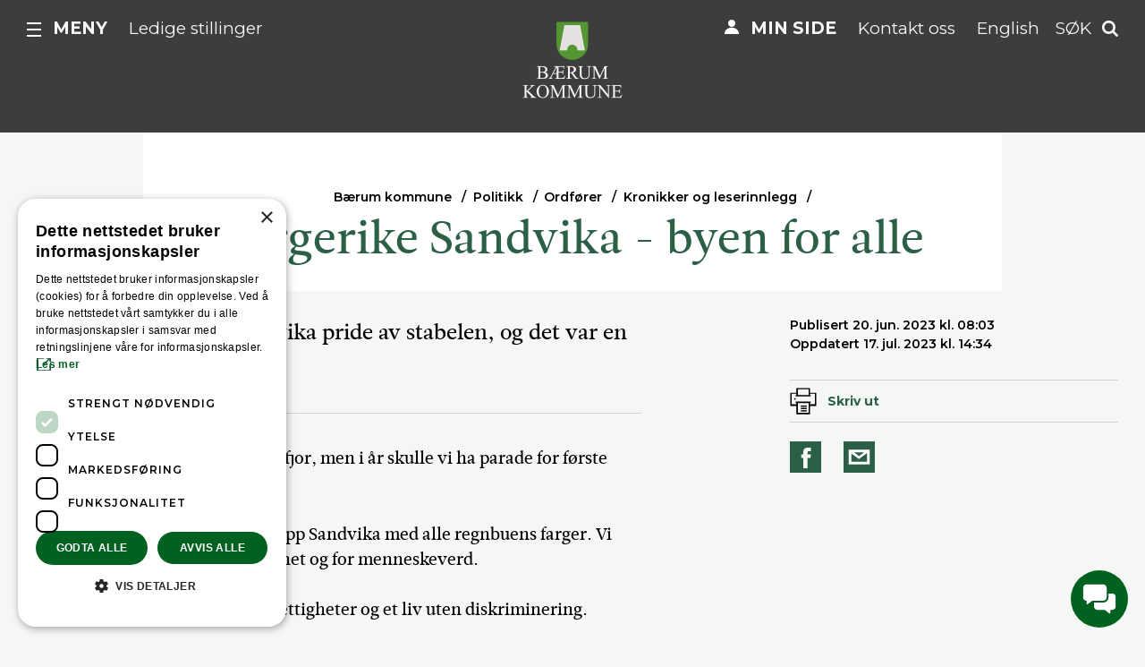

--- FILE ---
content_type: text/html; charset=utf-8
request_url: https://www.baerum.kommune.no/politikk-og-samfunn/politikk/ordforer/kronikker-og-leserinnlegg/fargerike-sandvika---byen-for-alle/
body_size: 8714
content:

<!DOCTYPE html>
<html lang="no" class="no-js">
<head>
    <meta charset="utf-8" />
    <title>Fargerike Sandvika - byen for alle | Bærum kommune</title>
    
<meta content="Bærums første pride-feiring var i fjor, men i år skulle vi ha parade for første gang. Gratulerer med pride, alle sammen!. Av ordfører Lisbeth Hammer Krog" name="description" />

<link href="https://www.baerum.kommune.no/politikk-og-samfunn/politikk/ordforer/kronikker-og-leserinnlegg/fargerike-sandvika---byen-for-alle/" rel="canonical" />
<meta property="og:title" content="Fargerike Sandvika - byen for alle" />
<meta property="og:description" content="B&#230;rums f&#248;rste pride-feiring var i fjor, men i &#229;r skulle vi ha parade for f&#248;rste gang. Gratulerer med pride, alle sammen!. Av ordf&#248;rer Lisbeth Hammer Krog " />
<meta property="og:type" content="website" />
<meta property="og:url" content="https://www.baerum.kommune.no/politikk-og-samfunn/politikk/ordforer/kronikker-og-leserinnlegg/fargerike-sandvika---byen-for-alle/" />
<meta property="og:site_name" content="Bærum kommune" />
<meta property="og:locale" content="nb_NO" />
<meta name="twitter:card" content="summary" />

<meta name="pageid" content="63645" />





    <script type="text/javascript">
        var sdkInstance="appInsightsSDK";window[sdkInstance]="appInsights";var aiName=window[sdkInstance],aisdk=window[aiName]||function(e){function n(e){t[e]=function(){var n=arguments;t.queue.push(function(){t[e].apply(t,n)})}}var t={config:e};t.initialize=!0;var i=document,a=window;setTimeout(function(){var n=i.createElement("script");n.src=e.url||"https://az416426.vo.msecnd.net/scripts/b/ai.2.min.js",i.getElementsByTagName("script")[0].parentNode.appendChild(n)});try{t.cookie=i.cookie}catch(e){}t.queue=[],t.version=2;for(var r=["Event","PageView","Exception","Trace","DependencyData","Metric","PageViewPerformance"];r.length;)n("track"+r.pop());n("startTrackPage"),n("stopTrackPage");var s="Track"+r[0];if(n("start"+s),n("stop"+s),n("setAuthenticatedUserContext"),n("clearAuthenticatedUserContext"),n("flush"),!(!0===e.disableExceptionTracking||e.extensionConfig&&e.extensionConfig.ApplicationInsightsAnalytics&&!0===e.extensionConfig.ApplicationInsightsAnalytics.disableExceptionTracking)){n("_"+(r="onerror"));var o=a[r];a[r]=function(e,n,i,a,s){var c=o&&o(e,n,i,a,s);return!0!==c&&t["_"+r]({message:e,url:n,lineNumber:i,columnNumber:a,error:s}),c},e.autoExceptionInstrumented=!0}return t}(
        {
            instrumentationKey:"d86621f7-f0b3-452a-8c18-69ea172fed89"
            
        }); window[aiName] = aisdk;

        appInsights.queue.push(function () {
            appInsights.addTelemetryInitializer(function (envelope) {
                envelope.tags["ai.cloud.role"] = "bkom01mstr6a9r6prod";
                envelope.tags["ai.cloud.roleInstance"] = "bfefe2ef5a471810e679c00598e80de89417731a5936534527659daa32eb2bc8";
            });
        });

        appInsights.trackPageView({});
    </script>


<script>(function (H) { H.className = H.className.replace(/\bno-js\b/, 'js') })(document.documentElement)</script>

<link rel="stylesheet" media="screen" href="/bundles/css/global?v=R8KqY0xO7XPsZdOMLRqN5F6gXNqtnowy8c6gp-eUj2Q1" />

<link href='https://fonts.googleapis.com/css?family=Montserrat:400,600,700' rel='stylesheet' type='text/css'>

<meta name="viewport" content="width=device-width,initial-scale=1" />
<meta name="msvalidate.01" content="F08FCCD9D86BD0F14EE4C45284899BFC" />
<meta name="google-site-verification" content="x-NRle03O5wtP5DTU4jH8T_M5qCZloyakCiuwwUXy-8" />



<script src="//use.typekit.net/sgo8muj.js"></script>
<script>try { Typekit.load({ async: true }); } catch (e) { }</script>

<link rel="apple-touch-icon" href="/apple-touch-icon.png" />

<!--[if lt IE 9]>
    <link rel="stylesheet" media="screen" href="/bundles/css/legacy?v=_zY3Z8vddYIhnDuV9Y7thxdTYGgcHFjsD7AlqE42j8Y1" />

    <script src="/bundles/js/html5?v=gu1KUJBOu0ky6QI4U6CEWri1C5LjFFh37H6QdvYDDWY1"></script>

<![endif]-->
<link rel="stylesheet" media="print" href="/bundles/css/print?v=B2BFC_EKlnBFSZVrdCRIlLANfzzl8I0-X2peEzPnjhc1" />


    
    
    

    
    
    
<!-- Google Tag Manager -->
<script>
(function(w,d,s,l,i){w[l]=w[l]||[];w[l].push(
{'gtm.start': new Date().getTime(),event:'gtm.js'}
);var f=d.getElementsByTagName(s)[0],
j=d.createElement(s),dl=l!='dataLayer'?'&l='+l:'';j.async=true;j.src=
'//www.googletagmanager.com/gtm.js?id='+i+dl;f.parentNode.insertBefore(j,f);
})(window, document, 'script', 'dataLayer', 'GTM-NQN2N5');</script>
<!-- End Google Tag Manager -->
    
<script type="text/javascript">var appInsights=window.appInsights||function(config){function t(config){i[config]=function(){var t=arguments;i.queue.push(function(){i[config].apply(i,t)})}}var i={config:config},u=document,e=window,o="script",s="AuthenticatedUserContext",h="start",c="stop",l="Track",a=l+"Event",v=l+"Page",r,f;setTimeout(function(){var t=u.createElement(o);t.src=config.url||"https://js.monitor.azure.com/scripts/a/ai.0.js";u.getElementsByTagName(o)[0].parentNode.appendChild(t)});try{i.cookie=u.cookie}catch(y){}for(i.queue=[],r=["Event","Exception","Metric","PageView","Trace","Dependency"];r.length;)t("track"+r.pop());return t("set"+s),t("clear"+s),t(h+a),t(c+a),t(h+v),t(c+v),t("flush"),config.disableExceptionTracking||(r="onerror",t("_"+r),f=e[r],e[r]=function(config,t,u,e,o){var s=f&&f(config,t,u,e,o);return s!==!0&&i["_"+r](config,t,u,e,o),s}),i}({instrumentationKey:"d86621f7-f0b3-452a-8c18-69ea172fed89",sdkExtension:"a"});window.appInsights=appInsights;appInsights.queue&&appInsights.queue.length===0&&appInsights.trackPageView();</script></head>
<body class="articlePage">
    
<!-- Google Tag Manager (noscript) -->
<noscript>
    <iframe src="//www.googletagmanager.com/ns.html?id=GTM-NQN2N5"
            height="0" width="0" style="display:none;visibility:hidden"></iframe>
</noscript>
<!-- End Google Tag Manager (noscript) -->
    


    
    
<header class="pageHeader narrow">
    <p class="skipLink">
        <a href="#mainContentContainer">Hopp til innhold</a>
    </p>

    <div class="centerAlign">
        <div class="top">
            <div class="pageBoundary">
                <div class="narrowHelper">
                    <a href="/" class="siteLogo">
                        <img src="/UI/logo-dark.png" width="112" alt="Bærum kommune" />
                    </a>
                    <div class="topNavigation topNavigation--left">
                        
                            <div class="mainMenuTrigger">
                                <a class="icon-menu _jsMainMenuTrigger" role="button" href="#mainMenu" aria-haspopup="true" aria-controls="mainMenu">Meny</a>
                            </div>
                        

<div class="utilityMenu hideOnTablet">
    



<a href="/om-barum-kommune/jobb-i-kommunen/">Ledige stillinger</a>

</div>

                    </div>
                    <div class="topNavigation topNavigation--right">
                        <div class="utilityMenu hideOnTablet">
    



<a href="/min-side/" class="icon-link icon-link--my-page">Min side</a>




<a href="/kontakt-oss/">Kontakt oss</a>




<a href="/tjenester/new-in-barum/">English</a>

</div>

                            <a href="#quickSearch" role="button" class="quickSearchTrigger _jsQuickSearchTrigger">Søk</a>
                    </div>
                </div>
            </div>
        </div>

            <div class="bottom">
                <div class="bottomContent">
                    

<nav class="breadCrumbsWrapper rs_skip" aria-label="Du er her:">
    <ol class="breadCrumbs">
                <li class="">
            <a href="/">B&#230;rum kommune</a>
        </li>
        <li class="linkItem">
            <a href="/politikk-og-samfunn/politikk/">Politikk</a>
        </li>
        <li class="linkItem">
            <a href="/politikk-og-samfunn/politikk/ordforer/">Ordf&#248;rer</a>
        </li>
        <li class="linkItem">
            <a href="/politikk-og-samfunn/politikk/ordforer/kronikker-og-leserinnlegg/">Kronikker og leserinnlegg</a>
        </li>

    </ol>
</nav>


                        <h1 >Fargerike Sandvika - byen for alle</h1>

                                    </div>
            </div>
    </div>
</header>

    




<main class="mainBody" id="mainContentContainer">
    

<div class="pageBoundary">
    



    <div class="row">

        <div class="column-md-8 column-lg-7 push-lg-1 bottomPadded _jsArticleContent">
            <p class="abstract">L&#248;rdag 10. juni gikk Sandvika pride av stabelen, og det var en herlig helg!</p>
            
<p>B&aelig;rums f&oslash;rste pride-feiring var i fjor, men i &aring;r skulle vi ha parade for f&oslash;rste gang.</p>
<p>Under parolen &laquo;frihet&raquo; lyste vi opp Sandvika med alle regnbuens farger. Vi gikk sammen for trygghet, for frihet og for menneskeverd.</p>
<p>Pride er en frihetskamp for like rettigheter og et liv uten diskriminering.</p>
<p>Markeringen startet i New York p&aring; slutten av 60-tallet som et svar p&aring; politivold. Skeive fant seg ikke lenger i &aring; bli tr&aring;kket p&aring; og tok derfor til gatene.</p>
<p>Enda har vi en vei &aring; g&aring;. Unders&oslash;kelser viser at skeive har d&aring;rligere levek&aring;r enn heterofile p&aring; grunn av diskriminering og forskjellsbehandling.</p>
<p>B&aelig;rum kommunes egen kartlegging viser at skeive diskrimineres her hos oss.</p>
<p>Vi m&aring; jobbe holdningsskapende s&aring; alle kan leve frie liv. Med bedre kunnskap, mer informasjon og god dialog vil vi jobbe sammen for et rausere og mer mangfoldig B&aelig;rum, der alle f&oslash;ler seg trygge, frie og velkomne i alle deler av kommunen.</p>
<p>Pride er for mange en fest med farger og musikk. Sandvika pride er en feiring med kulturopplevelser og gode m&oslash;ter. En feiring som gj&oslash;r byen v&aring;r mer attraktiv samtidig som vi viser hvilke verdier vi st&aring;r for.</p>
<p>Det ligger ogs&aring; et alvor over &aring;rets pride-feiringer. Her i B&aelig;rum vet vi s&aring; altfor godt at hat kan ta liv.</p>
<p>Sist det skjedde var 25. juni i fjor da to umistelige b&aelig;rumsborgere ble drept.</p>
<p>Angrepet etterlot mange i redsel. Pride er derfor ekstra viktig i &aring;r. Det er viktigere enn noen gang at vi viser hva vi st&aring;r for, og at vi sier ifra n&aring;r vi ser hat.</p>
<p>Det er mange som skal takkes for at Sandvika pride ble s&aring; bra som det ble. Vi m&aring; trekke frem arrang&oslash;rene fra &laquo;Ungdom og fritid&raquo; i B&aelig;rum kommune sammen med mange andre flotte medarbeidere i kommunen!</p>
<p>Sandvika pride er et grasrotinitiativ som startet med et &oslash;nske fra ungdommene p&aring; Helset fritidssenter. De har gitt oss alle en flott feiring som samlet mange mennesker.</p>
<p>Jeg vil ogs&aring; takke politiet som passet p&aring; og s&oslash;rget for at alt gikk fint for seg.</p>
<p>N&aring;r verdiene vi st&aring;r for blir truet, ja, da blir det enda viktigere &aring; v&aelig;re tydelig. Som ordf&oslash;rer finner jeg meg ikke i at innbyggere i lokalmilj&oslash;et v&aring;rt utsettes for diskriminering og hat.</p>
<p>Sandvika pride viste hva vi er, og hva vi kan f&aring; til n&aring;r vi st&aring;r sammen. Det er s&aring; mange flere som viser kj&aelig;rlighet enn hat.</p>
<p>Gratulerer med pride, alle sammen!</p>
<p>Av ordf&oslash;rer Lisbeth Hammer Krog - Innlegget sto p&aring; trykk i Budstikka 20. juni 2023</p>
            
        </div>

            <div class="column-md-4 bottomPadded right">
                
<div class="byline">

    <p class="date" data-published="20.06.2023 06:03:29">
        Publisert 20. jun. 2023 kl. 08:03
        
            <span class="page-changed">Oppdatert 17. jul. 2023 kl. 14:34</span>
    </p>

    


<div class="tools rs_skip _jsToolsContainer">
    <div class="tool tool--hide-mobile">
        <button class="trigger print" onclick="javascript:window.print();">Skriv ut</button>
    </div>
    <div class="tool">
        <a class="social facebook" target="_blank" href="https://www.facebook.com/sharer.php?u=https://www.baerum.kommune.no/politikk-og-samfunn/politikk/ordforer/kronikker-og-leserinnlegg/fargerike-sandvika---byen-for-alle/">Del på Facebook</a>
            <a class="social email _jsTipFriend" aria-haspopup="true" id="tipafriend-by-email">Del på e-post</a>
    </div>


<div class="tip rs_skip" aria-labelledby="tipafriend-by-email">
    <div class="_jsTipForm hidden" id="tip_63645">

    </div>
</div>
</div>

</div>


                
            </div>

    </div>
</div>




<div class="fullWidthModule light rs_skip">
    <div class="pageBoundary">
        <div class="_jsfeedback centerAlign feedback">
            <div class="initialResponse">
                <h2 class="smallHeader">Fant du det du lette etter?</h2>
                <button id="_jsPositiveFeedback">Ja</button>
                <button class="negative" id="_jsNegativeFeedback" aria-haspopup="true">Nei</button>
            </div>
            
            <div class="_jsFeedbackForm hidden" id="feedback_63645">
            </div>
            
            <div class="infoResponse hidden note _jsPositiveFeedback">
                <p>Så bra! Takk for at du gav tilbakemelding.</p>
            </div>
        </div>
    </div>
</div>


    <a href="#" class="scroll-up" aria-label="Til toppen"></a>
</main>





<nav id="mainMenu" class="mainMenu _jsMainMenu" aria-labelledby="mainmenu-heading">

    <h2 id="mainmenu-heading" class="hiddenTxt">Hovedmeny</h2>

        <div class="pageBoundary">
            <div class="row featureLinks">
                <div class="column-sm-6 column-lg-4">
                    <div class="featureLink">
                        



<a href="/dognapne-vakttjenester/" class="icon-link icon-link--phone">D&#248;gn&#229;pne tjenester</a>

                    </div>
                </div>
                <div class="column-sm-6 column-lg-4 showOnTablet featureLink">



<a href="/min-side/" class="icon-link icon-link--my-page">Min side</a>
</div><div class="column-sm-6 column-lg-4 showOnTablet featureLink">



<a href="/kontakt-oss/">Kontakt oss</a>
</div><div class="column-sm-6 column-lg-4 showOnTablet featureLink">



<a href="/tjenester/new-in-barum/">English</a>
</div>
                <div class="column-sm-6 column-lg-4 showOnTablet featureLink">



<a href="/om-barum-kommune/jobb-i-kommunen/">Ledige stillinger</a>
</div>
            </div>
        </div>

        <div class="pageBoundary">
            <div class="row">
                               <div class="column-sm-6 column-lg-4">
                    <div class="linkList small">
                        <h3 class="heading collapsableTriggerMobile _jsCollapsableTriggerMobile">Plan, bygg og geodata</h3>
                        <ul class="list _jsCollapsableContentMobile collapsedOnMobile">
                                <li class="linkItem"><a href="/tjenester/plan-bygg-og-geodata/innsyn-i-sak/">Innsyn i sak</a></li>
                                <li class="linkItem"><a href="https://arcgis.baerum.kommune.no/portal/apps/sites/#/kartportalen-ekstern">Kartportalen for innbyggere</a></li>
                                <li class="linkItem"><a href="/tjenester/plan-bygg-og-geodata/byggesak/">Byggesak</a></li>
                                <li class="linkItem"><a href="/tjenester/plan-bygg-og-geodata/plan/">Plan</a></li>
                            <li><a class="guidedLink" href="/tjenester/plan-bygg-og-geodata/">    <span>
Alt om            
plan, bygg og geodata    </span>
</a></li>
                        </ul>
                    </div>
                </div>
                <div class="column-sm-6 column-lg-4">
                    <div class="linkList small">
                        <h3 class="heading collapsableTriggerMobile _jsCollapsableTriggerMobile">Helse og mestring</h3>
                        <ul class="list _jsCollapsableContentMobile collapsedOnMobile">
                                <li class="linkItem"><a href="/tjenester/helse-og-omsorg/vaksiner-og-smittevern/korona/">Korona</a></li>
                                <li class="linkItem"><a href="/tjenester/helse-og-omsorg/helsetjenester/">Helsetjenester</a></li>
                                <li class="linkItem"><a href="/tjenester/helse-og-omsorg/sykehjem-og-omsorgsboliger/">Sykehjem, helsehus og omsorgsboliger</a></li>
                            <li><a class="guidedLink" href="/tjenester/helse-og-omsorg/">    <span>
Alt om            
helse og mestring    </span>
</a></li>
                        </ul>
                    </div>
                </div>
                <div class="column-sm-6 column-lg-4">
                    <div class="linkList small">
                        <h3 class="heading collapsableTriggerMobile _jsCollapsableTriggerMobile">Skole</h3>
                        <ul class="list _jsCollapsableContentMobile collapsedOnMobile">
                                <li class="linkItem"><a href="/tjenester/skole/alle-skolene-i-barum/">Alle skolene i B&#230;rum</a></li>
                                <li class="linkItem"><a href="/tjenester/skole/skoleruta/">Skoleruten</a></li>
                                <li class="linkItem"><a href="/tjenester/skole/innmelding-og-registrering-pa-en-skole/">Tildeling av skoleplass</a></li>
                            <li><a class="guidedLink" href="/tjenester/skole/">    <span>
Alt om            
skole    </span>
</a></li>
                        </ul>
                    </div>
                </div>
                <div class="column-sm-6 column-lg-4">
                    <div class="linkList small">
                        <h3 class="heading collapsableTriggerMobile _jsCollapsableTriggerMobile">Barnehage</h3>
                        <ul class="list _jsCollapsableContentMobile collapsedOnMobile">
                                <li class="linkItem"><a href="/tjenester/barnehage/alle-barnehager/">Alle barnehager</a></li>
                                <li class="linkItem"><a href="/tjenester/barnehage/informasjon-til-foreldre/">Informasjon til foreldre</a></li>
                                <li class="linkItem"><a href="/tjenester/barnehage/informasjon-til-barnehagene/">Informasjon til barnehagene</a></li>
                            <li><a class="guidedLink" href="/tjenester/barnehage/">    <span>
Alt om            
barnehage    </span>
</a></li>
                        </ul>
                    </div>
                </div>
                <div class="column-sm-6 column-lg-4">
                    <div class="linkList small">
                        <h3 class="heading collapsableTriggerMobile _jsCollapsableTriggerMobile">Avfall og gjenvinning</h3>
                        <ul class="list _jsCollapsableContentMobile collapsedOnMobile">
                                <li class="linkItem"><a href="/tjenester/avfall-og-gjenvinning/tommekalender/">T&#248;mmekalender</a></li>
                                <li class="linkItem"><a href="/tjenester/avfall-og-gjenvinning/isi-gjenvinningsstasjon/">Isi gjenvinningsstasjon</a></li>
                                <li class="linkItem"><a href="/tjenester/avfall-og-gjenvinning/kildesortering/">Kildesortering</a></li>
                            <li><a class="guidedLink" href="/tjenester/avfall-og-gjenvinning/">    <span>
Alt om            
avfall og gjenvinning    </span>
</a></li>
                        </ul>
                    </div>
                </div>
                <div class="column-sm-6 column-lg-4">
                    <div class="linkList small">
                        <h3 class="heading collapsableTriggerMobile _jsCollapsableTriggerMobile">Vann og avl&#248;p</h3>
                        <ul class="list _jsCollapsableContentMobile collapsedOnMobile">
                                <li class="linkItem"><a href="/tjenester/vann-og-avlop/driftsendringer/">P&#229;g&#229;ende arbeider p&#229; vann og avl&#248;psnettet</a></li>
                                <li class="linkItem"><a href="/tjenester/vann-og-avlop/drikkevann/">Drikkevann</a></li>
                                <li class="linkItem"><a href="/tjenester/vann-og-avlop/bygge-og-fornye/">Bygge og fornye</a></li>
                            <li><a class="guidedLink" href="/tjenester/vann-og-avlop/">    <span>
Alt om            
vann og avl&#248;p    </span>
</a></li>
                        </ul>
                    </div>
                </div>
                <div class="column-sm-6 column-lg-4">
                    <div class="linkList small">
                        <h3 class="heading collapsableTriggerMobile _jsCollapsableTriggerMobile">Vei, trafikk og parkering</h3>
                        <ul class="list _jsCollapsableContentMobile collapsedOnMobile">
                                <li class="linkItem"><a href="https://kommunekart.com/klient/baerum/kart?funksjon=Vispunkt&x=59.8915&y=10.52330&zoom=15&bakgrunnskart=4&kartlag=Grunnkart+aktiv:Senterlinje%20vei">Kommunal eller fylkesvei?</a></li>
                                <li class="linkItem"><a href="/tjenester/vei-trafikk-og-parkering/veiarbeid-og-vedlikehold/">Veiarbeid og vedlikehold</a></li>
                                <li class="linkItem"><a href="/tjenester/vei-trafikk-og-parkering/parkering/">Parkering</a></li>
                            <li><a class="guidedLink" href="/tjenester/vei-trafikk-og-parkering/">    <span>
Alt om            
vei, trafikk og parkering    </span>
</a></li>
                        </ul>
                    </div>
                </div>
                <div class="column-sm-6 column-lg-4">
                    <div class="linkList small">
                        <h3 class="heading collapsableTriggerMobile _jsCollapsableTriggerMobile">Kultur, idrett og fritid</h3>
                        <ul class="list _jsCollapsableContentMobile collapsedOnMobile">
                                <li class="linkItem"><a href="/tjenester/kultur-idrett-og-fritid/kunst-og-kultur/">Kunst og kultur</a></li>
                                <li class="linkItem"><a href="/tjenester/kultur-idrett-og-fritid/idrett/">Idrett</a></li>
                                <li class="linkItem"><a href="/tjenester/kultur-idrett-og-fritid/frivillighet/">Frivillighet og innbyggersamarbeid</a></li>
                            <li><a class="guidedLink" href="/tjenester/kultur-idrett-og-fritid/">    <span>
Alt om            
kultur, idrett og fritid    </span>
</a></li>
                        </ul>
                    </div>
                </div>
                <div class="column-sm-6 column-lg-4">
                    <div class="linkList small">
                        <h3 class="heading collapsableTriggerMobile _jsCollapsableTriggerMobile">Natur og frilufstliv</h3>
                        <ul class="list _jsCollapsableContentMobile collapsedOnMobile">
                                <li class="linkItem"><a href="/tjenester/natur-friluftsliv-og-naturmangfold/friluftsliv/">Tur og friluftsliv</a></li>
                                <li class="linkItem"><a href="/tjenester/natur-friluftsliv-og-naturmangfold/skadedyr-og-artsbekjempelse/">Skadedyr og artsbekjempelse</a></li>
                                <li class="linkItem"><a href="/tjenester/natur-friluftsliv-og-naturmangfold/grontomrader-natur-og-skjotsel/">Gr&#248;ntomr&#229;der, natur og skj&#248;tsel</a></li>
                            <li><a class="guidedLink" href="/tjenester/natur-friluftsliv-og-naturmangfold/">    <span>
Alt om            
natur og frilufstliv    </span>
</a></li>
                        </ul>
                    </div>
                </div>
            <div class="column-sm-6 column-lg-4">
                

    <div class="linkList small">
        <h3 class="heading collapsableTriggerMobile _jsCollapsableTriggerMobile">Sosiale tjenester og barnevern</h3>
        <ul class="list _jsCollapsableContentMobile collapsedOnMobile">
                    <li class="linkItem"><a href="/tjenester/sosiale-tjenester-og-barnevern/krisesenter/">Asker, B&#230;rum og Lier krisesenter</a></li>
        <li class="linkItem"><a href="/tjenester/sosiale-tjenester-og-barnevern/barnevern/">Barnevern</a></li>
        <li class="linkItem"><a href="/tjenester/sosiale-tjenester-og-barnevern/barum-arbeidssenter/">B&#230;rum Arbeidssenter</a></li>
        <li class="linkItem"><a href="/tjenester/sosiale-tjenester-og-barnevern/hjelp-til-bolig/">Hjelp til bolig</a></li>

            <li><a class="guidedLink" href="/tjenester/sosiale-tjenester-og-barnevern/">        <span>
Alt om                
sosiale tjenester og barnevern
        </span>
</a></li>
        </ul>
    </div>

            </div>
            <div class="column-sm-6 column-lg-4">
                

    <div class="linkList small">
        <h3 class="heading collapsableTriggerMobile _jsCollapsableTriggerMobile">Gravplassforvaltningen</h3>
        <ul class="list _jsCollapsableContentMobile collapsedOnMobile">
                    <li class="linkItem"><a href="/tjenester/gravplassene/gravbeplantning-og-gravstell/">Gravbeplantning og gravstell</a></li>
        <li class="linkItem"><a href="/tjenester/gravplassene/gravfeste/">Gravfeste</a></li>
        <li class="linkItem"><a href="/tjenester/gravplassene/gravminne-og-godkjenning/">Gravminne og godkjenning</a></li>
        <li class="linkItem"><a href="/tjenester/gravplassene/priser/">Gravplassavdelingen priser</a></li>

            <li><a class="guidedLink" href="/tjenester/gravplassene/">        <span>
Alt om                
gravplassforvaltningen
        </span>
</a></li>
        </ul>
    </div>

            </div>

            </div>
        </div>

        <div class="sectionPolitics">
            <div class="pageBoundary">
                <div class="row">
                                <div class="column-sm-6 column-lg-4">
                

    <div class="linkList small">
        <h3 class="heading collapsableTriggerMobile _jsCollapsableTriggerMobile">Politikk</h3>
        <ul class="list _jsCollapsableContentMobile collapsedOnMobile">
                    <li class="linkItem"><a href="/politikk-og-samfunn/politikk/andre-utvalg/">Andre utvalg</a></li>
        <li class="linkItem"><a href="/om-barum-kommune/organisasjon/styringsdokumenter/">Budsjett og &#248;konomiplan</a></li>
        <li class="linkItem"><a href="/politikk-og-samfunn/politikk/for-de-folkevalgte/">For de folkevalgte</a></li>
        <li class="linkItem"><a href="https://www.baerum.kommune.no/innsyn/politikk/wfinnsyn.ashx?response=moteplan_utvalg&fradato=2021-01-01T00:00:00&utvalg=8&" target="_blank">Formannskapet</a></li>

            <li><a class="guidedLink" href="/politikk-og-samfunn/politikk/">        <span>
Alt om                
politikk
        </span>
</a></li>
        </ul>
    </div>

            </div>
            <div class="column-sm-6 column-lg-4">
                

    <div class="linkList small">
        <h3 class="heading collapsableTriggerMobile _jsCollapsableTriggerMobile">Kunngj&#248;ringer og h&#248;ringer</h3>
        <ul class="list _jsCollapsableContentMobile collapsedOnMobile">
                    <li class="linkItem"><a href="/politikk-og-samfunn/politikk/kunngjoringer-og-horinger/ny-forskrift-om-elsparkesykler-i-barum/">Ny forskrift om elsparkesykler i B&#230;rum</a></li>
        <li class="linkItem"><a href="/politikk-og-samfunn/politikk/kunngjoringer-og-horinger/nye-politivedtekter-for-barum-kommune/">Nye politivedtekter for B&#230;rum kommune</a></li>
        <li class="linkItem"><a href="/politikk-og-samfunn/politikk/kunngjoringer-og-horinger/saker-og-samfunnsplaner-pa-horing/">Saker og samfunnsplaner p&#229; h&#248;ring</a></li>
        <li class="linkItem"><a href="/politikk-og-samfunn/politikk/kunngjoringer-og-horinger/si-din-mening-om-temaplan-aldring-mestring-og-muligheter-i-barum-kommune/">Temaplan Aldring, mestring og muligheter i B&#230;rum kommune</a></li>

            <li><a class="guidedLink" href="/politikk-og-samfunn/politikk/kunngjoringer-og-horinger/">        <span>
Alle kunngj&#248;ringer og h&#248;ringer
        </span>
</a></li>
        </ul>
    </div>

            </div>
            <div class="column-sm-6 column-lg-4">
                

    <div class="linkList small">
        <h3 class="heading collapsableTriggerMobile _jsCollapsableTriggerMobile">Organisasjon</h3>
        <ul class="list _jsCollapsableContentMobile collapsedOnMobile">
                    <li class="linkItem"><a href="/om-barum-kommune/organisasjon/beredskap/">Beredskap og samfunnssikkerhet</a></li>
        <li class="linkItem"><a href="http://bkp.no/" target="_blank">B&#230;rum kommunale pensjonskasse</a></li>
        <li class="linkItem"><a href="/om-barum-kommune/organisasjon/om-eiendom-i-baerum-kommune/">B&#230;rum kommune Eiendom</a></li>
        <li class="linkItem"><a href="/om-barum-kommune/organisasjon/grafisk-profil/">Grafisk profil</a></li>

            <li><a class="guidedLink" href="/om-barum-kommune/organisasjon/">        <span>
Alt om                
organisasjon
        </span>
</a></li>
        </ul>
    </div>

            </div>
            <div class="column-sm-6 column-lg-4">
                

    <div class="linkList small">
        <h3 class="heading collapsableTriggerMobile _jsCollapsableTriggerMobile">Jobb i kommunen</h3>
        <ul class="list _jsCollapsableContentMobile collapsedOnMobile">
            
            <li><a class="guidedLink" href="/om-barum-kommune/jobb-i-kommunen/">        <span>
Alt om                
jobb i kommunen
        </span>
</a></li>
        </ul>
    </div>

            </div>

                </div>
            </div>
        </div>
</nav>






    <section id="quickSearch" class="quickSearch _jsQuickSearch" role="search" aria-labelledby="site-search-heading">
        


<div class="pageBoundary">
    <h2 class="outOfViewport" id="site-search-heading">Nettstedsøk</h2>
    <form class="form" method="get" action="/sok/">
        <label class="outOfViewport" for="site-search-query">
            Søk
        </label>
        <input class="text _jsQuickSearchText" name="q" id="site-search-query" placeholder="S&#248;k i hele nettstedet" type="search">
        <button class="button"><span>Søk</span> <img src="/UI/magnifyer.svg" alt="magnifyer" width="20"></button>
    </form>
</div>

    </section>



    
    ﻿
<footer class="pageFooter">
    <div class="pageBoundary">
        <div class="row">
            <div class="column-sm-6 column-lg-4">



<h2 class="collapsableTriggerMobile _jsCollapsableTriggerMobile" >Snakk med oss</h2>
<div class="_jsCollapsableContentMobile">
<h3>Veiledningstorget</h3>

<h4>Ordin&aelig;re &aring;pningstider</h4>
<p>Telefon: mandag&ndash;fredag kl. 09.00&ndash;14.00 <br />tlf. 67 50 40 50</p>
<p>Chat: mandag&ndash;fredag kl. 09.00&ndash;14.00.&nbsp;</p>
<p><a href="/dognapne-vakttjenester/">D&oslash;gn&aring;pne vakttjenester.</a></p>
<h3>NETTPRAT/CHAT</h3>
<p><a title="Kontakt oss " href="/kontakt-oss/" rel="noopener">Sp&oslash;r kommunen p&aring; nett</a><br />Vi svarer deg direkte eller p&aring; e-post.<br />mandag&ndash;fredag kl. 09.00&ndash;14.00.&nbsp;&nbsp;</p></div>
</div><div class="column-sm-6 column-lg-4">



<h2 class="collapsableTriggerMobile _jsCollapsableTriggerMobile" >Skriv til oss</h2>
<div class="_jsCollapsableContentMobile">
<h3>B&aelig;rum&nbsp; kommune</h3>
<p><a href="mailto:post@baerum.kommune.no">E-post til oss</a><br /><br /><a title="Meld en feil" href="/tjenester/meld-om-feil-og-mangler-lenker/meld-om-feil-og-mangler/">Meld en feil</a></p>
<p><a href="/kontakt-oss/#chapter3">Send digital post til kommunen p&aring; en sikker m&aring;te (eDialog)<br /></a></p>
<p><a href="/skjema/">Kommunens digitale skjema</a></p>
<h3>Postadresse:</h3>
<h4>B&aelig;rum kommune</h4>
<p>"Navn p&aring; tjenestested"<br />Postboks 700<br />1304 SANDVIKA</p>
<p><span style="line-height: 1.5;">Org.nummer : 935 478 715<br /></span>Kommunenummer: 3201</p>
<p><a style="line-height: 1.5;" title="richard.kongsteien@baerum.kommune.no" href="mailto:richard.kongsteien@baerum.kommune.no">Richard Kongsteien</a>&nbsp;- ansvarlig redakt&oslash;r</p>
<p><a title="Mediahenvendelser" href="/om-barum-kommune/organisasjon/pressesenter/">Henvendelser fra presse og media</a></p></div>
</div><div class="column-sm-6 column-lg-4">



<h2 class="collapsableTriggerMobile _jsCollapsableTriggerMobile" >Bes&#248;k oss</h2>
<div class="_jsCollapsableContentMobile">
<h3>Veiledningstorget</h3>
<p>Kommuneg&aring;rden i Sandvika, Arnold Haukelands plass 10, 1338 Sandvika.</p>
<p>&Aring;pningstider:&nbsp;mandag&ndash;fredag kl. 08.00&ndash;16.00.</p>
<p><a href="/personvern/">Personvern og informasjonskapsler</a></p>
<p><a title="Tilgjengelighetserkl&aelig;ringen universell utforming" href="/rapport/">Tilgjengelighetserkl&aelig;ringen universell utforming</a></p></div>
</div><div class="column-sm-6 column-lg-4">

<div class="linkList small">
        <h2 class="heading collapsableTriggerMobile _jsCollapsableTriggerMobile">F&#248;lg oss</h2>
    <ul class="list collapsableContentMobile _jsCollapsableContentMobile"><li class="linkItem">






<a href="https://www.facebook.com/baerumkommune" class=" social facebook" aria-label="F&#248;lg oss p&#229; Facebook">Facebook</a>

</li><li class="linkItem">






<a href="https://www.youtube.com/user/Baerumkommune" class=" social youtube" aria-label="F&#248;lg oss p&#229; YouTube">YouTube</a>

</li><li class="linkItem">






<a href="https://www.instagram.com/kommunebaerum/" class=" social instagram" aria-label="F&#248;lg oss p&#229; Instagram">Instagram</a>

</li></ul>
</div>
</div><div class="column-sm-6 column-lg-4">

<div class="linkList small">
        <h2 class="heading collapsableTriggerMobile _jsCollapsableTriggerMobile">Snarveier</h2>
    <ul class="list collapsableContentMobile _jsCollapsableContentMobile"><li class="linkItem">



<a href="https://hvaskjer.baerum.kommune.no/">Hva skjer i B&#230;rum</a>
</li><li class="linkItem">



<a href="/tjenester/meld-om-feil-og-mangler-lenker/meld-om-feil-og-mangler/">Meld en feil </a>
</li><li class="linkItem">



<a href="http://barum.folkebibl.no/">B&#230;rum bibliotek</a>
</li><li class="linkItem">



<a href="https://baerumkulturhus.no/">B&#230;rum kulturhus</a>
</li><li class="linkItem">



<a href="https://bilder.baerum.kommune.no/230330">Bildearkivet</a>
</li><li class="linkItem">



<a href="/kommunegarden-i-sandvika/">Kommuneg&#229;rden</a>
</li><li class="linkItem">



<a href="https://outlook.office.com/mail/">E-post ansatte (innlogging)</a>
</li><li class="linkItem">



<a href="/digital-post/">Digital post fra kommunen</a>
</li><li class="linkItem">



<a href="https://b&#230;ringen.no/">B&#230;ringen</a>
</li></ul>
</div>
</div><div class="column-sm-6 column-lg-4">

<div class="linkList small">
        <h2 class="heading collapsableTriggerMobile _jsCollapsableTriggerMobile">Om kommunen</h2>
    <ul class="list collapsableContentMobile _jsCollapsableContentMobile"><li class="linkItem">



<a href="/om-barum-kommune/historisk-arkiv-barumskilden/">B&#230;rumskilden</a>
</li></ul>
</div>
</div>
        </div>
            <div class="chat-wrapper">
                <a class="chat-wrapper__link" href="/kontakt-oss/#chat">
                    <span class="sr-only">Klikk for chat</span>
                </a>
            </div>
    </div>
</footer>


    

<!--[if lt IE 9]>
    <script src="//ajax.aspnetcdn.com/ajax/jQuery/jquery-1.11.0.min.js"> </script>
    <script> window.jQuery || document.write('<script src="/Scripts/jquery/1.11.0.min.js"><\/script>') </script>
    <script src="/Scripts/jquery.ui/1.11.4.custom.min.js"> </script>
<![endif]-->
<!--[if gte IE 9]><!-->
<script src="//ajax.aspnetcdn.com/ajax/jQuery/jquery-2.1.0.min.js"> </script>
<script> window.jQuery || document.write('<script src="/Scripts/jquery/2.1.0.min.js"><\/script>') </script>
<script src="/Scripts/jquery.ui/1.11.4.custom.min.js"> </script>
<!--<![endif]-->

<script src="/bundles/js/libs?v=64HgPCw3jftC774wcEcTZwBZGESTC7F_sAc5kJf0wqQ1"></script>

<script src="/bundles/js/global?v=SMWcoUQdP589T4UyhHrAPk5q77EUIVz0FVnNEJW35VU1"></script>


<script async defer src="//www.youtube.com/iframe_api"></script>

    
    

    <script type="text/javascript" src="https://dl.episerver.net/13.6.1/epi-util/find.js"></script>
<script type="text/javascript">
if(typeof FindApi === 'function'){var api = new FindApi();api.setApplicationUrl('/');api.setServiceApiBaseUrl('/find_v2/');api.processEventFromCurrentUri();api.bindWindowEvents();api.bindAClickEvent();api.sendBufferedEvents();}
</script>

</body>
</html>



--- FILE ---
content_type: text/css; charset=utf-8
request_url: https://www.baerum.kommune.no/bundles/css/print?v=B2BFC_EKlnBFSZVrdCRIlLANfzzl8I0-X2peEzPnjhc1
body_size: -39
content:
body{font-family:'leitura-news-n3','leitura-news','Georgia',serif;font-weight:400;font-size:12px;font-size:.75rem}.mainMenuTrigger,.topNavigation,.breadCrumbs,.tools,.hidden,.hiddenTxt,.cycle-caption,.cycle-thumbs,.btnPrev,.btnNext,.video,.feedback,.mainMenu,.quickSearch,._jsLimitItemsBtn,.CTAs,.pageFooter{display:none !important}img{max-width:100%}h1,.h1{font-size:30px;font-size:1.875rem}h2,.h2{font-size:22px;font-size:1.375rem}h3,.h3{font-size:16px;font-size:1rem}h4,.h4{font-size:12px;font-size:.75rem}th{text-align:left}.siteLogo{display:block;text-align:center}.note,.notice{border-top:1pt solid #000;border-bottom:1pt solid #000;text-align:center}a{text-decoration:none}.linkList.large a::after,a.social::after{content:attr(href);display:block;margin-bottom:.5em;margin-left:.75em}span.phone{margin-right:1em}.accordion dt{font-size:22px;font-size:1.375rem}.accordion dt button{background:transparent;border:0;font-size:16px;font-size:1rem;font-family:'leitura-news-n3','leitura-news','Georgia',serif;font-weight:400;margin:0;padding:0;text-align:left}.accordion dd[style*=block]{display:block !important}

--- FILE ---
content_type: image/svg+xml
request_url: https://www.baerum.kommune.no/UI/icon-instagram-inverted.svg
body_size: 86
content:
<?xml version="1.0" encoding="utf-8"?>
<!DOCTYPE svg PUBLIC "-//W3C//DTD SVG 1.1//EN" "http://www.w3.org/Graphics/SVG/1.1/DTD/svg11.dtd">
<svg version="1.1" xmlns="http://www.w3.org/2000/svg" xmlns:xlink="http://www.w3.org/1999/xlink" x="0px" y="0px"
	 viewBox="0 0 36 36" width="36" height="36" style="enable-background:new 0 0 36 36;" xml:space="preserve">
<path fill="#F5F7F4" d="M18,7c-3.3,0-3.7,0-5,0.1s-2.2,0.3-2.9,0.6C9.3,7.9,8.7,8.3,8,9s-1.1,1.3-1.4,2.1C6.3,11.9,6.1,12.8,6,14
	c0,1.3,0,1.7,0,5s0,3.7,0.1,5s0.3,2.2,0.6,2.9C6.9,27.7,7.3,28.3,8,29s1.3,1.1,2.1,1.4s1.6,0.5,2.9,0.6s1.7,0.1,5,0.1s3.7,0,5-0.1
	s2.2-0.3,2.9-0.6c0.8-0.3,1.5-0.7,2.1-1.4c0.7-0.7,1.1-1.3,1.4-2.1c0.3-0.8,0.5-1.6,0.6-2.9s0.1-1.7,0.1-5s0-3.7-0.1-5
	s-0.3-2.2-0.6-2.9C29.1,10.3,28.7,9.7,28,9s-1.3-1.1-2.1-1.4C25.1,7.3,24.2,7.1,23,7C21.7,7,21.3,7,18,7 M18,9.1
	c3.2,0,3.6,0,4.9,0.1c1.2,0.1,1.8,0.2,2.2,0.4c0.6,0.2,1,0.5,1.4,0.9s0.7,0.8,0.9,1.4c0.2,0.4,0.4,1.1,0.4,2.2
	c0.1,1.3,0.1,1.7,0.1,4.9s0,3.6-0.1,4.9c-0.1,1.2-0.2,1.8-0.4,2.2c-0.2,0.6-0.5,1-0.9,1.4s-0.8,0.7-1.4,0.9
	c-0.4,0.2-1.1,0.4-2.2,0.4c-1.3,0.1-1.7,0.1-4.9,0.1s-3.6,0-4.9-0.1c-1.2-0.1-1.8-0.2-2.2-0.4c-0.6-0.2-1-0.5-1.4-0.9
	s-0.7-0.8-0.9-1.4c-0.2-0.4-0.4-1.1-0.4-2.2c-0.1-1.3-0.1-1.7-0.1-4.9s0-3.6,0.1-4.9c0.1-1.2,0.2-1.8,0.4-2.2c0.2-0.6,0.5-1,0.9-1.4
	s0.8-0.7,1.4-0.9c0.4-0.2,1.1-0.4,2.2-0.4C14.4,9.1,14.8,9.1,18,9.1 M18,12.8c-3.4,0-6.2,2.8-6.2,6.2s2.8,6.2,6.2,6.2
	s6.2-2.8,6.2-6.2S21.4,12.8,18,12.8 M18,23c-2.2,0-4-1.8-4-4s1.8-4,4-4s4,1.8,4,4S20.2,23,18,23 M24.5,11.2c-0.8,0-1.4,0.6-1.4,1.4
	s0.6,1.4,1.4,1.4s1.4-0.6,1.4-1.4C25.8,11.8,25.2,11.2,24.5,11.2 M36,36H0V0h36V36z"/>
</svg>


--- FILE ---
content_type: image/svg+xml
request_url: https://www.baerum.kommune.no/UI/icon-print.svg
body_size: -206
content:
<?xml version="1.0" encoding="utf-8"?>
<!DOCTYPE svg PUBLIC "-//W3C//DTD SVG 1.1 Tiny//EN" "http://www.w3.org/Graphics/SVG/1.1/DTD/svg11-tiny.dtd">
<svg version="1.1" baseProfile="tiny" xmlns="http://www.w3.org/2000/svg" xmlns:xlink="http://www.w3.org/1999/xlink"
     x="0px" y="0px" viewBox="-3.9 -5.2 28.9 29.2" width="30" height="30" xml:space="preserve">
<g>
<path fill="#000000" d="M17.9,0.3v-5H3.1v5h-6.7v14.5h6.7v8.9h14.8v-8.9h6.7V0.3H17.9z M16.4,22.1H4.6V11.7h11.9v10.4H16.4z
		 M23.1,12.9h-5.2v-1.5h0.7V9.9H2.3v1.5H3v1.5h-5.2V1.4H3v1.5H2.3v1.5h16.3V2.9h-0.7V1.4h5.2C23.1,1.4,23.1,12.9,23.1,12.9z
		 M4.6-3.6h11.8v6.5H4.6C4.6,2.9,4.6-3.6,4.6-3.6z" />
<rect id="_x31__28_" x="7.9" y="14.2" fill="#000000" width="6.4" height="1.4" />
<rect id="_x32__25_" x="7.9" y="16.7" fill="#000000" width="6.4" height="1.4" />
<rect id="_x33__26_" x="7.9" y="19.3" fill="#000000" width="6.4" height="1.4" />
<circle id="_x34__25_" fill="#000000" cx="1.5" cy="7.1" r="0.9" />
</g>
</svg>
